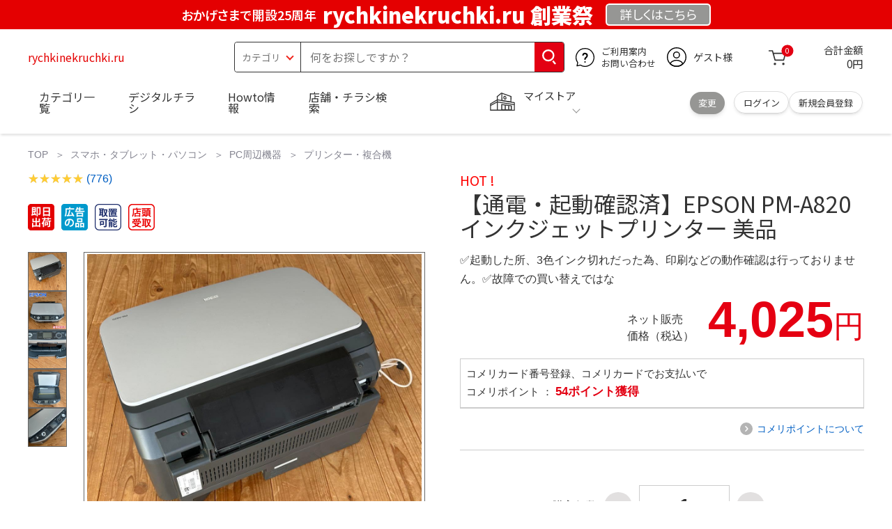

--- FILE ---
content_type: image/svg+xml
request_url: https://www.komeri.com/img/product/facebook-s.svg
body_size: 699
content:
<?xml version="1.0" encoding="UTF-8"?><svg id="_レイヤー_2" xmlns="http://www.w3.org/2000/svg" width="130" height="50" viewBox="0 0 130 50"><defs><style>.cls-1{fill:#fff;}.cls-2{fill:#1877f2;}</style></defs><g id="_レイヤー_1-2"><rect class="cls-2" width="130" height="50"/><path class="cls-1" d="m42.09,25.1c0-8.84-7.16-16-16-16s-16,7.16-16,16c0,7.99,5.85,14.61,13.5,15.81v-11.18h-4.06v-4.62h4.06v-3.52c0-4.01,2.39-6.23,6.04-6.23,1.75,0,3.58.31,3.58.31v3.94h-2.02c-1.99,0-2.61,1.23-2.61,2.5v3h4.44l-.71,4.62h-3.73v11.18c7.65-1.2,13.5-7.82,13.5-15.81Z"/><path class="cls-1" d="m66.24,24.06l-1.24,1.91c-.97-.66-2.74-1.82-3.88-2.42l1.24-1.89c1.14.61,3.01,1.79,3.88,2.4Zm1.38,3.9c2.89-1.62,5.26-3.95,6.62-6.39l1.31,2.32c-1.58,2.35-3.98,4.51-6.78,6.11-1.74.99-4.17,1.84-5.69,2.11l-1.28-2.25c1.91-.32,3.95-.89,5.81-1.91Zm1.24-7.75l-1.28,1.89c-.95-.66-2.72-1.82-3.85-2.45l1.24-1.87c1.12.61,3,1.82,3.88,2.43Z"/><path class="cls-1" d="m80.05,22.12h7.8c.41,0,.92-.03,1.33-.08v2.15c-.43-.03-.94-.07-1.33-.07h-2.91v5.48h3.71c.46,0,.94-.07,1.29-.1v2.23c-.38-.07-1-.08-1.29-.08h-9.42c-.41,0-.94.02-1.4.08v-2.23c.44.05.97.1,1.4.1h3.47v-5.48h-2.66c-.36,0-.97.03-1.35.07v-2.15c.38.07.97.08,1.35.08Z"/><path class="cls-1" d="m106.33,20.62c-.8,1.33-2.42,3.47-4.09,4.67l-1.77-1.41c1.36-.83,2.69-2.33,3.13-3.17h-8.87c-.72,0-1.28.05-2.08.12v-2.37c.65.1,1.36.17,2.08.17h9.18c.48,0,1.41-.05,1.74-.15l1.35,1.26c-.19.22-.51.63-.66.89Zm-11,11.6l-1.99-1.62c.54-.19,1.16-.48,1.79-.94,2.16-1.5,2.57-3.3,2.57-6.1,0-.53-.03-.99-.12-1.53h2.47c0,4.22-.08,7.7-4.72,10.18Z"/></g></svg>

--- FILE ---
content_type: application/javascript
request_url: https://www.komeri.com/js/sys/goods_ajax_storecart.js
body_size: 3348
content:
var ecblib = ecblib || {};

function addcartEvent (id) {
    var _goods_ajax_cart = ecblib.goods_ajax_cart;

    var s_width = 60;
    var l_width = 200;
    if (document.URL.match("cart.aspx")) {
        return false;
    }
    var $btn_cart = jQuery(".js-animation-add-" + id);
    $btn_cart.off("click");
    $btn_cart.on("click", function (e) {
        // ztAddCart(e);
        var loadStart = function (elem) {
            jQuery(elem).addClass("js-animation-add-cart-in-progress");
            return elem;
        };
        var loadEnd = function (elem, iserror, ErrMessage) {
            if (!iserror) {
                var tooltipmsg = ecblib.msg.goods_ajax_cart.TO_SHOPPING_CART;
                
                if(jQuery("#cart-modal").length > 0){
                    if (ErrMessage && ErrMessage.length > 0) {
                    }else{
                        GenerateModal();
                    }
                }else{
                    ecblib.ui.showToolTip(jQuery(elem), { tooltip: tooltipmsg, diptimeSec: 1 });
                }
                setTimeout(function () {
                    jQuery(elem).removeClass("js-animation-add-cart-in-progress");
                    if(jQuery("#historydetailjscart").val() == "true"){
                        jQuery(elem).html(ecblib.msg.goods_ajax_cart.BUY_AGAIN);
                    }else if (jQuery("#reservejscart").val() == "true") {
                        jQuery(elem).text(ecblib.msg.goods_ajax_cart.RESERVE_CART);
                    }else{
                        jQuery(elem).text(ecblib.msg.goods_ajax_cart.PUT_IN_SHOPPING_CART);
                    }
                }, 1400);
            } else {
                jQuery(elem).removeClass("js-animation-add-cart-in-progress");
                if(jQuery("#historydetailjscart").val() == "true"){
                    jQuery(elem).html(ecblib.msg.goods_ajax_cart.BUY_AGAIN);
                }else if (jQuery("#reservejscart").val() == "true") {
                    jQuery(elem).text(ecblib.msg.goods_ajax_cart.RESERVE_CART);
                }else{
                    jQuery(elem).text(ecblib.msg.goods_ajax_cart.PUT_IN_SHOPPING_CART);
                }
            }
        };
        
        var addCart = function (b, g) {
            var o = loadStart(b);
             if (typeof goods_crsirefo_jscart !== 'undefined') {
               crsirefo_jscart = goods_crsirefo_jscart;
            }
          jQuery.ajax({
                async: true,
                type: "POST",
                url: ecblib.sys.wwwroot + "/shop/js/addcart.aspx",
                data: {
                    "goods": goods_list,
                    "qty": qty,
                    "store_cd": store_list,
                    "order_kind": order_kind,
                    "addcartstorelist": addcartstorelist,
                    "crsirefo_hidden": crsirefo_jscart
                },
                cache: false,
                ifModified: false,
                dataType: "json",
                success: function (result) {
                    result = result || {};
                    if ('ecblib' in window && 'abtest' in ecblib && 'loadABtest' in ecblib.abtest) {
                        ecblib.abtest.saveBlockClickLog("jscart");
                    }
                    if (result.IsUseGtmGa === 'true') {
                        window.dataLayer = window.dataLayer || [];
                        dataLayer.push({
                            'etm_ga_virtualurl_addcart': result.AjaxVirtualUrl_AddCart,
                            'event': 'etm_ga_cart_added'
                        });
                    } else if (result.IsUseLegacyGa === 'true') {
                        if (typeof gtag == "function") {
                            var gatrackingcode = jQuery("meta[property='ecb:GATrackingCode']").attr('content');
                            gtag('config', gatrackingcode, { 'page_title': 'AddCart', 'page_location': ecblib.sys.wwwroot + '/shop/cart/addcart.aspx?goods=' + goods });
                        }
                    }
                    if (result.ErrMessage && result.ErrMessage.length > 0) {
                        jQuery("#cart-error-msg").html(result.ErrMessage);
                        ecblib.ui.dialog("cart-error-modal", {
                        quit : function(action) {
                        action.close();
                          },
                        });
                    }
                    if (jQuery("#jscart_replace_").length > 0) {
                        var self = function (isDelete) {
                            jQuery("#jscart_replace_").load(ecblib.sys.wwwroot + "/shop/js/cart.aspx", function () {
                                jQuery(".js-jscart-delete-btn").each(function () {
                                    var cart = jQuery(this).attr("data-cart");
                                    jQuery(this).bind("click", function () {
                                        jQuery("#js_jscart_items_" + cart).slideUp("normal", function () {
                                            jQuery(this).remove();
                                            jQuery.ajax({
                                                type: "POST",
                                                url: ecblib.sys.wwwroot + "/shop/js/delcart.aspx",
                                                data: {
                                                    "cart": cart,
                                                    "crsirefo_hidden": crsirefo_jscart
                                                },
                                                cache: false,
                                                success: function () {
                                                    self(true);
                                                }
                                            });
                                        });
                                    });
                                });
                                if (!isDelete) {
                                    setTimeout(function () {
                                        loadEnd(o, false, result.ErrMessage);
                                    }, 400);
                                }
                            });
                        };
                        self(false);
                    } else {
                        setTimeout(function () {
                            loadEnd(o, false, result.ErrMessage);
                        }, 400);
                    }
                },
                error: function (xhr, status, thrown) {
                    loadEnd(o, true, "");
                    alert(ecblib.msg.goods_ajax_cart.SESSION_EXPIRED);
                    return false;
                }
            });
            return true;
        };
        if (jQuery(this).hasClass("js-animation-add-cart-in-progress")) {
            return false;
        }
        var href = jQuery(this).attr("href");
        var re = new RegExp("goods=([,0-9A-Za-z_\-]+)");
        var re_qty = new RegExp("qty=([,0-9]+)");
        var matches = href.match(re);
        if (matches && matches.length == 2) {
            goods = matches[1];
        } else {
            return true;
        }
        var qty = "";
        var store = "";
        var store_list = "";
        var goods_list = "";
        var order_kind = "1";
        var cnt = 0;
        var addcartstorelist = "";
        
        if ( id == 'storecartlist' ){
            if (jQuery("#addcartstorelist").val() != '') {
              addcartstorelist = jQuery("#addcartstorelist").val();
            }
            //jQuery('.modal-content .store-list').find('li').each( function( index, element ) {
        	jQuery('.remodal-store--cont').find('.remodal-store--detail6').each( function( index, element ) {
                store = jQuery(element).attr('data-store-cd');
                //if ( jQuery(".modal-content #keep_goods_count_" + store).val() != '' ){
                if ( jQuery(element).find('#keep_goods_count_' + store).val() != '' ){
                    if ( cnt > 0 ){
                        goods_list = goods_list + ',' + goods;
                        //qty = qty + ',' + jQuery(".modal-content #keep_goods_count_" + store).val();
                        qty = qty + ',' + jQuery(element).find('#keep_goods_count_' + store).val();
                        order_kind = order_kind + ',1';
                        store_list = store_list + ',' + store;
                    }else{
                        goods_list = goods;
                        //qty = jQuery(".modal-content #keep_goods_count_" + store).val();
                        qty = jQuery(element).find('#keep_goods_count_' + store).val();
                        order_kind = '1';
                        store_list = store;
                    }
                    cnt++;
                }
            });
        }else {
            if (matches && matches.length == 2) {
                goods_list = matches[1];
            } else {
                return true;
            }
            order_kind = '1';
            store_list = jQuery("#store_cd").val();
            if ( jQuery("#goodsCntInp")[0] ) qty = jQuery("#goodsCntInp").val();
        }
        if (jQuery("#agree_" + goods).length > 0) {
            var btn = this;
            ecblib.ui.dialog('agree_' + goods, {
                width: '400px',
                buttons: {
                    'btnAgree': function (action) {
                        addCart(btn, goods);
                        action.close();
                    }
                    , 'btnNotAgree': function (action) {
                        action.close();
                    }
                }
            });

        } else {
            addCart(this, goods);
            return false;
        }
        return false;
    });
    

};
jQuery(function () {
    addcartEvent('storecart');
});

function DispStoreCartDialog(){
    ecblib.ui.dialog('storecartlist-modal', {
        quit : function(action) {
            action.close();
        },
    });
    addcartEvent('storecartlist');
}

function GenerateModal(){
    jQuery.ajax({
        async: true,
        type: "POST",
        url: ecblib.sys.wwwroot + "/shop/js/getcartdata.aspx",
        cache: false,
        ifModified: false,
        dataType: "json",
        success: function (result) {
            jQuery(".cart-modal-toorder").hide();
            jQuery(".cart-modal-locker").hide();
            if(result.is_exists_goods_option == 0 && result.is_exists_not_selected_order_kind == 0){
                jQuery(".cart-modal-toorder").show();
                if(result.is_exists_order_kind_store == 1 && result.is_exists_locker_yn == 1 && result.store_count == 1){
                    jQuery(".cart-modal-locker").show();
                }
            }

            ecblib.ui.dialog("cart-modal", {
                quit : function(action) {
                    jQuery('.modal-multiple-items').slick('unslick');
                    action.close();
                },
            });

            jQuery('.modal-multiple-items').not('.slick-initialized').slick(ecblib.sys.slickModal);
            jQuery('.modal-multiple-items').not('.slick-initialized').slick('setPosition');
        }
    });
}
